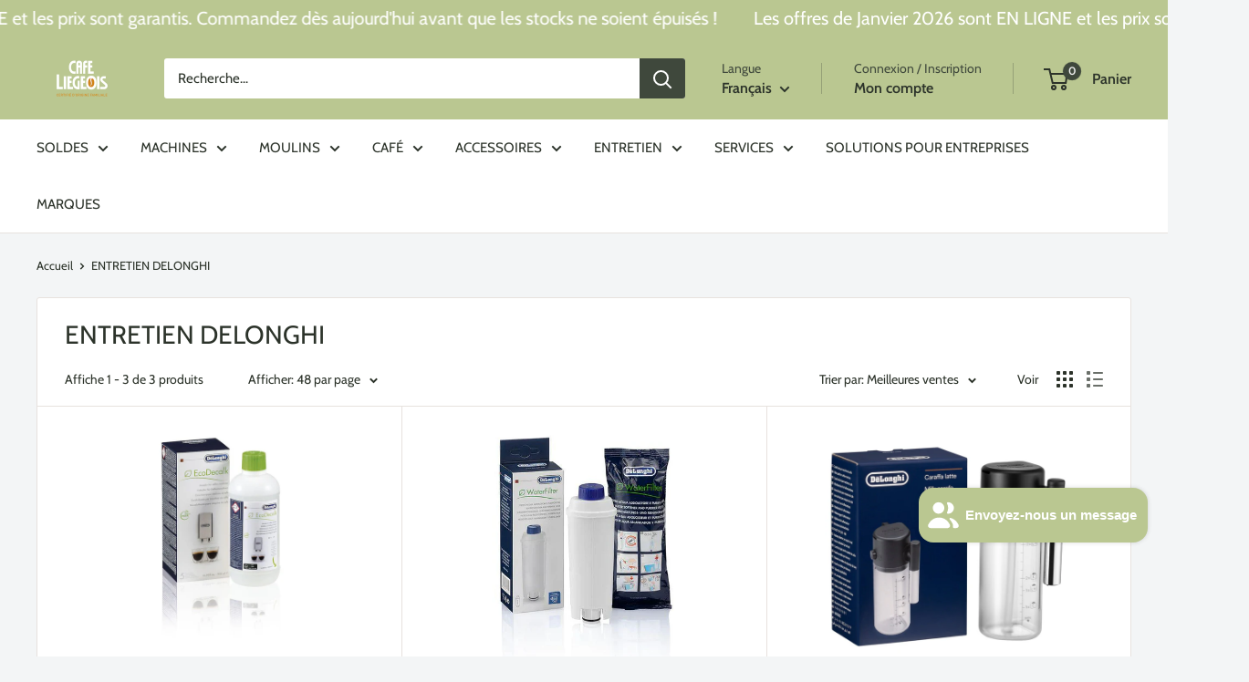

--- FILE ---
content_type: application/x-javascript
request_url: https://app.sealsubscriptions.com/shopify/public/status/shop/cafe-liegeois.myshopify.com.js?1768869169
body_size: -288
content:
var sealsubscriptions_settings_updated='1768781821';